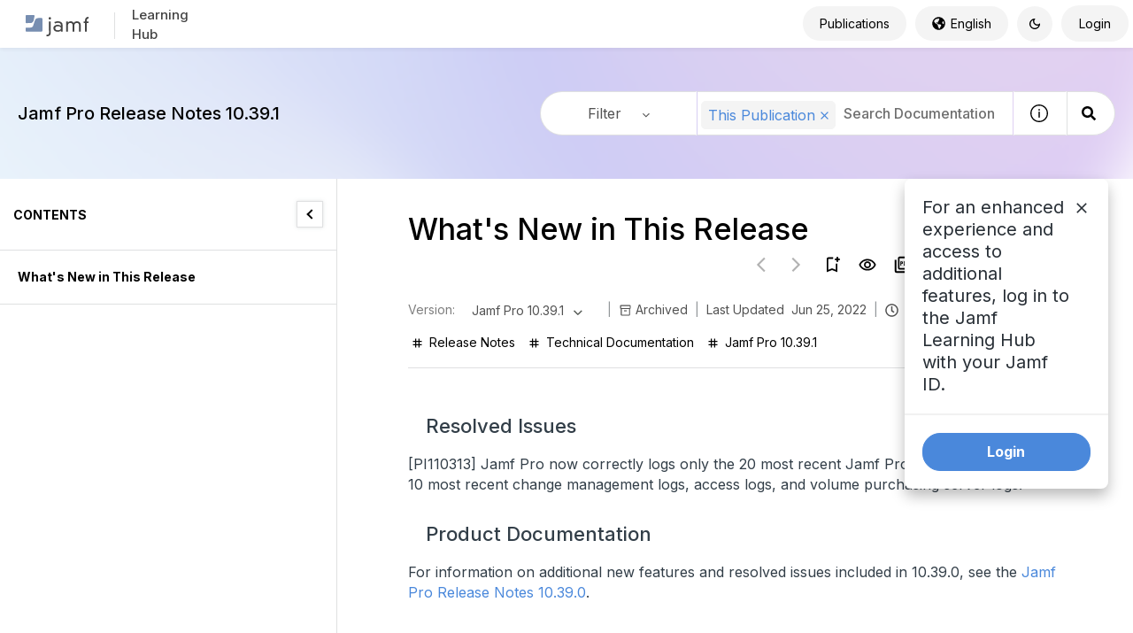

--- FILE ---
content_type: image/svg+xml
request_url: https://cdn.zoominsoftware.io/jamf/public/assets/img/facebook.svg?06a82b580ae64bbe6aee
body_size: 49
content:
<svg xmlns="http://www.w3.org/2000/svg" width="24" height="24" viewBox="0 0 24 24" fill="#8a8f96">
  <path d="M9 8h-3v4h3v12h5v-12h3.642l.358-4h-4v-1.667c0-.955.192-1.333 1.115-1.333h2.885v-5h-3.808c-3.596 0-5.192 1.583-5.192 4.615v3.385z" />
</svg>
